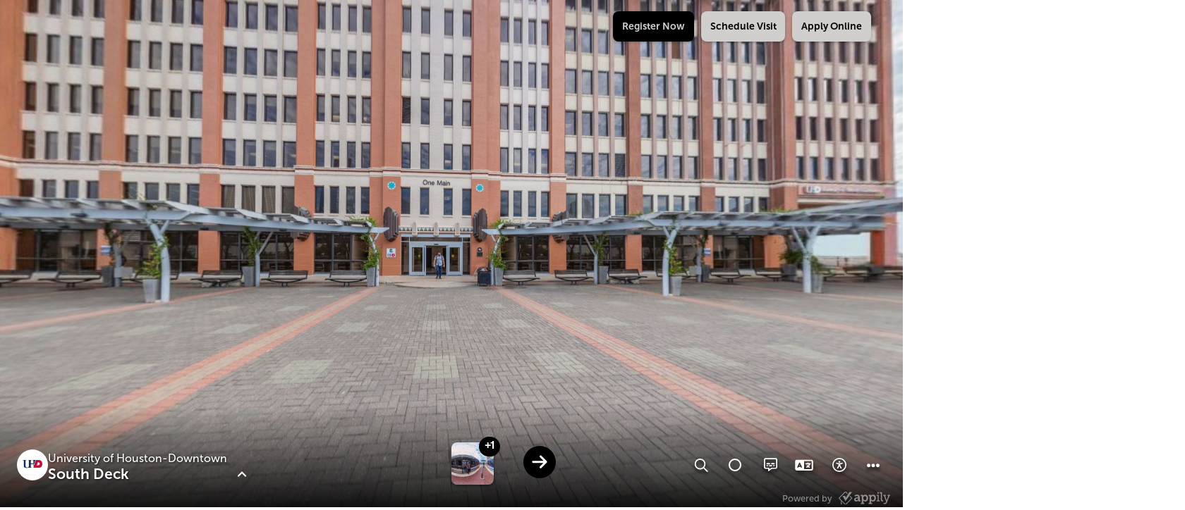

--- FILE ---
content_type: image/svg+xml
request_url: https://www.youvisit.com/aria-viewer/latest/static/media/appily_color_logo.e2c7df40.svg
body_size: 1143
content:
<?xml version="1.0" encoding="UTF-8"?>
  <svg id="Layer_1" xmlns="http://www.w3.org/2000/svg" viewBox="0 0 246.61 64.8">
    <defs>
      <style>.cls-1{fill:#ed8b00;}.cls-2{fill:#333f48;}</style>
    </defs>
    <path class="cls-2" d="m91.12,28.38h1.92v-1.02c0-3.9-2.46-5.28-5.64-5.28-4.56,0-8.64,2.94-8.64,2.94l-2.82-5.28s4.74-3.78,12.12-3.78c8.22,0,12.6,4.26,12.6,12.06v12.24c0,.9.48,1.32,1.32,1.32h2.76v5.7h-7.2c-2.82,0-3.9-1.5-3.9-3.24v-.36c0-.96.18-1.56.18-1.56h-.12s-2.58,5.88-9.66,5.88c-5.22,0-10.14-3.06-10.14-9.3,0-9.36,12.3-10.32,17.22-10.32Zm-5.1,13.92c4.14,0,7.08-4.44,7.08-8.28v-1.02h-1.26c-3,0-10.26.48-10.26,5.1,0,2.28,1.62,4.2,4.44,4.2Z"/>
    <path class="cls-2" d="m110.33,53.58v-29.88c0-.84-.48-1.32-1.32-1.32h-3.42v-5.7h7.86c2.82,0,3.78,1.32,3.78,2.88v.18c0,.72-.06,1.38-.06,1.38h.12s2.64-5.16,9.84-5.16c8.28,0,13.56,6.54,13.56,16.02s-5.94,16.02-13.98,16.02c-6.06,0-8.82-4.32-8.82-4.32h-.12s.18,1.08.18,2.64v7.26h4.44v5.7h-16.5v-5.7h4.44Zm15-12c4.2,0,7.68-3.42,7.68-9.48s-3.12-9.6-7.62-9.6c-3.96,0-7.68,2.88-7.68,9.66,0,4.74,2.64,9.42,7.62,9.42Z"/>
    <path class="cls-2" d="m147.73,53.58v-29.88c0-.84-.48-1.32-1.32-1.32h-3.42v-5.7h7.86c2.82,0,3.78,1.32,3.78,2.88v.18c0,.72-.06,1.38-.06,1.38h.12s2.64-5.16,9.84-5.16c8.28,0,13.56,6.54,13.56,16.02s-5.94,16.02-13.98,16.02c-6.06,0-8.82-4.32-8.82-4.32h-.12s.18,1.08.18,2.64v7.26h4.44v5.7h-16.5v-5.7h4.44Zm15-12c4.2,0,7.68-3.42,7.68-9.48s-3.12-9.6-7.62-9.6c-3.96,0-7.68,2.88-7.68,9.66,0,4.74,2.64,9.42,7.62,9.42Z"/>
    <path class="cls-2" d="m181.07,42.78h4.74v-21.36h-5.04v-4.5h10.86v25.86h4.8v4.5h-15.36v-4.5Zm4.62-37.86h6.12v5.94h-6.12v-5.94Z"/>
    <path class="cls-2" d="m201.53,9.42h-5.04v-4.5h10.86v33.36c0,2.58.6,4.32,3.24,4.32.96,0,1.62-.06,1.62-.06l-.06,4.8s-1.2.12-2.58.12c-4.32,0-8.04-1.74-8.04-8.82V9.42Z"/>
    <path class="cls-2" d="m219.92,55.02c2.58,0,4.56-1.8,5.58-4.2l1.26-3-10.62-26.4h-3.84v-4.5h13.86v4.5h-4.02l6.78,18.06c.42,1.32.54,2.64.54,2.64h.18s.24-1.32.72-2.64l6.72-18.06h-3.9v-4.5h13.44v4.5h-3.78l-12,30.66c-2.04,5.16-6,7.8-10.68,7.8-3.9,0-6.54-1.92-6.54-1.92l1.98-4.38s1.74,1.44,4.32,1.44Z"/>
    <path class="cls-2" d="m64.18,30.96l-8.5-8.51c-1.68-1.63-4.16.84-2.52,2.53h0s7.42,7.42,7.42,7.42l-28.19,28.2L4.2,32.4,32.39,4.2l7.73,7.74c1.69,1.63,4.16-.84,2.52-2.53,0,0-8.82-8.82-8.82-8.82h0c-.77-.79-2.12-.79-2.89,0,0,0-30.35,30.36-30.35,30.36h0c-.79.77-.79,2.12,0,2.89h0s10.54,10.54,10.54,10.54v7.94c-.44.37-.73.93-.73,1.55s.26,1.13.67,1.5l-2.88,7.88v.04c-.04.1-.05.2-.05.3,0,.32.13.61.34.82.21.21.51.35.84.35h6.24c.33,0,.63-.14.84-.35.21-.21.34-.5.34-.82,0-.11-.02-.22-.05-.33v-.05s-2.87-7.84-2.87-7.84c.41-.37.66-.9.66-1.5,0-.63-.29-1.18-.73-1.55v-5.32l.04.04,17.17,17.17c.77.79,2.12.79,2.88,0h0s30.35-30.36,30.35-30.36c1.25-1.24.25-2.63,0-2.89Z"/>
    <path class="cls-1" d="m31.09,22.43c-.19-.49-.66-.81-1.19-.81h-9.23c-.69,0-1.28.58-1.28,1.28,0,.21.05.42.16.61l11.73,21.4c.11.21.29.38.49.5.55.32,1.28.17,1.66-.35L62.55,5.65h0c.17-.22.25-.5.25-.76,0-.69-.58-1.29-1.28-1.28h-9.6c-.43,0-.83.22-1.07.58l-16.79,25.79-2.98-7.55Z"/>
  </svg>

--- FILE ---
content_type: image/svg+xml
request_url: https://www.youvisit.com/aria-viewer/latest/static/media/language_icon_2.b3e6c7c7.svg
body_size: 740
content:
<svg width="34" height="34" viewBox="0 0 30 24" fill="none" xmlns="http://www.w3.org/2000/svg">
<g opacity="">
<path d="M19.7812 9.01562C20.168 9.01562 20.4844 9.33203 20.4844 9.71875V9.85938H22.5938C22.9805 9.85938 23.2969 10.1758 23.2969 10.5625C23.2969 10.9492 22.9805 11.2656 22.5938 11.2656H22.5234L22.4531 11.4414C22.1367 12.2852 21.6445 13.0938 21.0469 13.7266C21.082 13.7617 21.1172 13.7617 21.1523 13.7969L21.8203 14.1836C22.1367 14.3945 22.2422 14.8164 22.0664 15.168C21.8555 15.4844 21.4336 15.5898 21.082 15.4141L20.4141 14.9922C20.2734 14.9219 20.0977 14.8164 19.957 14.7109C19.6055 14.957 19.1836 15.2031 18.7617 15.3789L18.6562 15.4492C18.3047 15.5898 17.8828 15.4492 17.707 15.0977C17.5664 14.7109 17.707 14.3242 18.0586 14.1484L18.1992 14.1133C18.4102 14.0078 18.6562 13.8672 18.8672 13.7617L18.4102 13.3398C18.1641 13.0586 18.1641 12.6016 18.4102 12.3203C18.6914 12.0391 19.1484 12.0391 19.4297 12.3203L19.9219 12.8477H19.957C20.3789 12.3906 20.7305 11.8633 21.0117 11.2656H17.25C16.8281 11.2656 16.5469 10.9492 16.5469 10.5625C16.5469 10.1758 16.8281 9.85938 17.25 9.85938H19.0781V9.71875C19.0781 9.33203 19.3594 9.01562 19.7812 9.01562ZM8.67188 12.9531L9.375 11.4766L10.043 12.9531H8.67188ZM24 5.5C25.2305 5.5 26.25 6.51953 26.25 7.75V16.75C26.25 18.0156 25.2305 19 24 19H6C4.73438 19 3.75 18.0156 3.75 16.75V7.75C3.75 6.51953 4.73438 5.5 6 5.5H24ZM24 7.1875H15V17.3125H24C24.2812 17.3125 24.5625 17.0664 24.5625 16.75V7.75C24.5625 7.46875 24.2812 7.1875 24 7.1875ZM10.0078 9.4375C9.90234 9.19141 9.62109 9.01562 9.375 9.01562C9.09375 9.01562 8.8125 9.19141 8.70703 9.4375L6.45703 14.5C6.31641 14.8516 6.45703 15.2734 6.80859 15.4492C7.16016 15.5898 7.58203 15.4492 7.75781 15.0977L8.07422 14.3594H10.6406L10.957 15.0977C11.1328 15.4492 11.5547 15.5898 11.9062 15.4492C12.2578 15.2734 12.3984 14.8516 12.2578 14.5L10.0078 9.4375Z" fill="white"/>
</g>
</svg>


--- FILE ---
content_type: application/javascript
request_url: https://www.youvisit.com/aria-viewer/latest/static/js/16-26.1.0.js
body_size: 2067
content:
/*!
 * ____    ____  ______    __    __  ____    ____  __       _______. __  .___________.
 * \   \  /   / /  __  \  |  |  |  | \   \  /   / |  |     /       ||  | |           |
 *  \   \/   / |  |  |  | |  |  |  |  \   \/   /  |  |    |   (----`|  | `---|  |----`
 *   \_    _/  |  |  |  | |  |  |  |   \      /   |  |     \   \    |  |     |  |     
 *     |  |    |  `--'  | |  `--'  |    \    /    |  | .----)   |   |  |     |  |     
 *     |__|     \______/   \______/      \__/     |__| |_______/    |__|     |__|     
 *                                                                                    
 * package: aria-viewer
 * version: 26.1.0
 * 
 */
(window["webpackJsonp"]=window["webpackJsonp"]||[]).push([[16],{2056:function(t,e,r){"use strict";r.r(e);var o=r(1);var n=r.n(o);var i=r(19);var a=r(34);var u=r(38);var c=r(69);var l=r(475);var s=r(32);var f=r.n(s);function p(t){"@babel/helpers - typeof";if(typeof Symbol==="function"&&typeof Symbol.iterator==="symbol"){p=function t(e){return typeof e}}else{p=function t(e){return e&&typeof Symbol==="function"&&e.constructor===Symbol&&e!==Symbol.prototype?"symbol":typeof e}}return p(t)}function d(t,e){var r=Object.keys(t);if(Object.getOwnPropertySymbols){var o=Object.getOwnPropertySymbols(t);if(e){o=o.filter(function(e){return Object.getOwnPropertyDescriptor(t,e).enumerable})}r.push.apply(r,o)}return r}function y(t){for(var e=1;e<arguments.length;e++){var r=arguments[e]!=null?arguments[e]:{};if(e%2){d(Object(r),true).forEach(function(e){S(t,e,r[e])})}else if(Object.getOwnPropertyDescriptors){Object.defineProperties(t,Object.getOwnPropertyDescriptors(r))}else{d(Object(r)).forEach(function(e){Object.defineProperty(t,e,Object.getOwnPropertyDescriptor(r,e))})}}return t}function b(t,e){if(!(t instanceof e)){throw new TypeError("Cannot call a class as a function")}}function v(t,e){for(var r=0;r<e.length;r++){var o=e[r];o.enumerable=o.enumerable||false;o.configurable=true;if("value"in o)o.writable=true;Object.defineProperty(t,o.key,o)}}function m(t,e,r){if(e)v(t.prototype,e);if(r)v(t,r);return t}function O(t,e){if(typeof e!=="function"&&e!==null){throw new TypeError("Super expression must either be null or a function")}t.prototype=Object.create(e&&e.prototype,{constructor:{value:t,writable:true,configurable:true}});if(e)h(t,e)}function h(t,e){h=Object.setPrototypeOf||function t(e,r){e.__proto__=r;return e};return h(t,e)}function g(t){var e=_();return function r(){var o=j(t),n;if(e){var i=j(this).constructor;n=Reflect.construct(o,arguments,i)}else{n=o.apply(this,arguments)}return w(this,n)}}function w(t,e){if(e&&(p(e)==="object"||typeof e==="function")){return e}return P(t)}function P(t){if(t===void 0){throw new ReferenceError("this hasn't been initialised - super() hasn't been called")}return t}function _(){if(typeof Reflect==="undefined"||!Reflect.construct)return false;if(Reflect.construct.sham)return false;if(typeof Proxy==="function")return true;try{Boolean.prototype.valueOf.call(Reflect.construct(Boolean,[],function(){}));return true}catch(t){return false}}function j(t){j=Object.setPrototypeOf?Object.getPrototypeOf:function t(e){return e.__proto__||Object.getPrototypeOf(e)};return j(t)}function S(t,e,r){if(e in t){Object.defineProperty(t,e,{value:r,enumerable:true,configurable:true,writable:true})}else{t[e]=r}return t}var T=function(t){O(r,t);var e=g(r);function r(t){var o;b(this,r);o=e.call(this,t);S(P(o),"init",function(t){if(o.currentProps&&o.currentProps.getTourID)o.previousTourId=o.currentProps.getTourID.tourid;o.currentProps=t;if("autoplay"in t.location.query){t.isAutoPlayEnabled(true)}var e=t.getLocId;var r=t.getTourID;var n=t.match.params.inst_id.toLowerCase();var i=t.match.params.loc_id?t.match.params.loc_id.toLowerCase():false;var a=parseInt(t.location.query.fromVR);var u=t.location.query.stopid;var l=t.location.query.loadSingleStopOnly;var s=t.location.query[c["g"]];o.setLocation(n,i)(t.analytics);if(e&&r){o.setState({loaded:true});var f=t.match.params.loc_id?t.match.params.loc_id.toLowerCase():e.loc_id;var p=r.tourid;var d=e.owner_id;o.initializeTour({inst_id:d,loc_id:f,tourid:p,stopid:u,loadSingleStopOnly:l,fromVR:a,videoStartTime:s,params:t.match.params})}});S(P(o),"findLocation",function(t){return o.currentProps.locationsList.find(function(e){return e.loc_id==t||e.unique_id==t})});S(P(o),"setLocation",function(t,e){return function(r){if(!o.locationIsSet){o.locationIsSet=true;o.props.setLocations(t,e)(r)}}});S(P(o),"initializeTour",function(t){var e=t.inst_id,r=t.loc_id,n=t.tourid,i=t.stopid,a=t.fromVR,u=t.loadSingleStopOnly,c=t.videoStartTime,s=t.params;var f=o.currentProps.location.query,p=f.loc,d=f.language,b=f.media;var v=o.findLocation(r),m=v.loc_id;var O={inst_id:e,loc_id:m,tourid:n,loc_query:p,language:d,stopid:i,fromVR:a,loadSingleStopOnly:u,videoStartTime:c,media_query:b};if(!Object(l["a"])(O,o.lastTourData)){o.lastTourData=O;o.props.resetTourData();o.props.initTour(y(y({},O),{},{params:s}))}});o.locationIsSet=false;o.currentProps=null;o.lastTourData=null;o.state={loaded:false};return o}m(r,[{key:"componentWillMount",value:function t(){this.init(this.props)}},{key:"componentWillReceiveProps",value:function t(e){this.init(e)}},{key:"render",value:function t(){var e=this.props.isExperienceOffline;var r=this.state.loaded;return n.a.createElement("div",{"data-test":"AriaViewerRouteHandler"},r||e?this.props.children:null)}}]);return r}(o["PureComponent"]);var D=function t(e){return{isExperienceOffline:e.getIn(["tour","isExperienceOffline"])}};e["default"]=f()(Object(i["b"])(D),Object(i["b"])(Object(a["a"])(["getLocId","getTourID","locationsList"]),{setLocations:u["y"],initTour:u["g"],isAutoPlayEnabled:u["i"],resetTourData:u["p"]}))(T)}}]);
//# sourceMappingURL=16-26.1.0.js.map